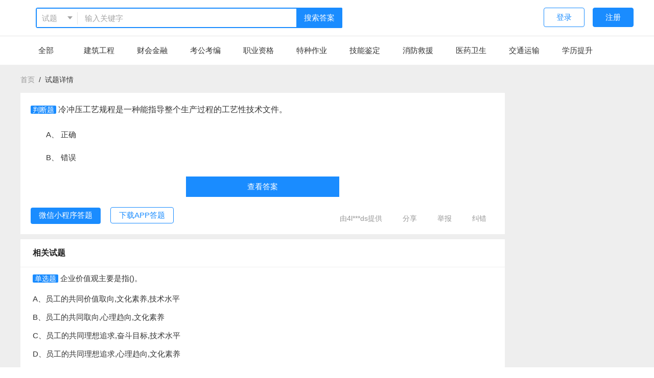

--- FILE ---
content_type: text/html;charset=utf-8
request_url: https://so.kaoshibao.com/detail/1994983400.html
body_size: 8803
content:
<!DOCTYPE html>
<html>
<head>
  <link rel="icon" href="https://resource.kaoshibao.com/pc/favicon.ico">
  <meta name="viewport" content="initial-scale=1, maximum-scale=1, user-scalable=no, viewport-fit:cover">
  <meta http-equiv="Content-Type" content="text/html; charset=UTF-8">
  <meta name="viewport" content="width=device-width, initial-scale=1.0">
  <meta http-equiv="X-UA-Compatible" content="IE=edge,chrome=1">
  <meta name="renderer" content="webkit|ie-comp|ie-stand">
  <meta name="force-rendering" content="webkit">
  <meta name="keywords" content="考试宝、执业考试、工作考试、公司测试、导入试卷、组卷、题库、刷题、职称考试、职称计算机、卫生职称、公务员、经济财会、建筑工程、执业医师、网络考试系统">
  <meta name="description" content="冷冲压工艺规程是一种能指导整个生产过程的工艺性技术文件。">
  <meta name="google" content="notranslate">
  <title>冷冲压工艺规程是一种能指导整个生产过程的工艺性技术文件。 | 模具工（高级）-通用题库 | 考试宝</title>
  <link rel="stylesheet" href="//resource-cdn.kaoshibao.com/pcso2/assets/css/main.bundle.css?202212051812" />
  <link rel="stylesheet" href="//at.alicdn.com/t/font_1544436_aam3e2rz6dm.css" />
    
    <script src="//resource-cdn.kaoshibao.com/pcso2/assets/js/jquery.bundle.js?202212051812"></script>
    <script src="//resource-cdn.kaoshibao.com/pcso2/assets/js/select2.bundle.js?202212051812"></script>
    <script src="//resource-cdn.kaoshibao.com/pcso2/assets/js/vender.bundle.js?202212051812"></script>

</head>

<body>
<!-- header -->
<header class="layout-header">
  <div class="hd-top">
      <div class="layout-container header-top">
          <a class="header-logo" href="/redirect?path=/" title="考试宝搜索">
              <img height="40px" src="https://resource.kaoshibao.com/so/logo@4x.png" alt="logo">
          </a>
          <div class="serch-form" style="width: 50%;">
              <div class="select2-overlay pull-left">
                  <select id="search_type" name="select0">
                      <option value="question">试题</option>
                      <option value="paper">题库</option>
                  </select>
              </div>
              <input id="keyword" maxlength="64" value="" placeholder="输入关键字" type="text" autocomplete="off" class="form-input" style="width: 80%">
              <a class="searach-btn">搜索答案</a>
          </div>

          <div class="pull-right">
                                <a class="btn opc-btn link-www" href="javascript:void(0)">登录</a>
                  <a class="btn link-register" href="javascript:void(0)">注册</a>
                        </div>
      </div>
      <div class="nav-top">
          <nav class="layout-container">
              <a class="nav-link" href="/" title="全部">全部</a>
                                <a  class="nav-link"  href="/category/jianzhugongcheng.html" title="建筑工程">建筑工程</a>
                                <a  class="nav-link"  href="/category/caihuijinrong.html" title="财会金融">财会金融</a>
                                <a  class="nav-link"  href="/category/kaogongkaobian.html" title="考公考编">考公考编</a>
                                <a  class="nav-link"  href="/category/zhiyezige.html" title="职业资格">职业资格</a>
                                <a  class="nav-link"  href="/category/tezhongzuoye.html" title="特种作业">特种作业</a>
                                <a  class="nav-link"  href="/category/jinengjianding.html" title="技能鉴定">技能鉴定</a>
                                <a  class="nav-link"  href="/category/xiaofangjiuyuan.html" title="消防救援">消防救援</a>
                                <a  class="nav-link"  href="/category/yiyaoweisheng.html" title="医药卫生">医药卫生</a>
                                <a  class="nav-link"  href="/category/jiaotongyunshu.html" title="交通运输">交通运输</a>
                                <a  class="nav-link"  href="/category/xuelitisheng.html" title="学历提升">学历提升</a>
                        </nav>
      </div>
  </div>
</header>
<style>
    .list-options-view{
        margin: 16px 0;
    }
    .list-options-view .o-row {
        margin-bottom: 12px;
    }
    .list-options-view .o-row p{
        display: inline-block;
        margin: 0;
    }

    /* 渲染公式样式 */
    .bj-eee .MathJax_Display {
        width: auto !important;
        display: inline-block !important;
        margin:0 !important;
    }

    .bj-eee .MathJax_Preview {
        display: none !important;
    }

    .bj-eee .MathJax_Processed {
        display: none !important;
    }
</style>
<div class="bj-eee">
    <div class="layout-container detail-page">
        <div class="breadcrumb">
            <span><a href="/">首页</a>&nbsp;&nbsp/&nbsp;&nbsp<span>试题详情</span>
        </div>
        <div class="layout-left">
            <div class="topic">
                <div class="clearfix top-hd">
                    <div class="topic-top">
                        <div class="topic-tit" style="padding-left: 0px;">
                            <div class="qusetion-box">
                                <p>
                                    <span
                                        class="theme-color">判断题</span> 冷冲压工艺规程是一种能指导整个生产过程的工艺性技术文件。                                </p>
                            </div>
                        </div>
                    </div>
                    <div class="select-left pull-left options-w ">
                                                    <div
                                class="option "><span>A、</span>
                                <span>正确</span></div>
                                                    <div
                                class="option "><span>B、</span>
                                <span>错误</span></div>
                                            </div>
                </div>
                <div class="answer">
                                            <a class="link-www"
                           style="color: #fff; line-height: 36px; width: 300px; text-align: center; background-color: #1a8cff; display: block; margin: 5px auto;padding: 2px;"
                           href="#">查看答案</a>
                                    </div>
                <p class="fontsize-14 gay margin-t-6"></p>
                <div class="btn-box">
                    <div id="mini-code" class="hide">
                        <div style="text-align: center; color: #666;">
                            <span>微信扫一扫</span>
                        </div>
                        <img width="160px"
                             data-src="https://resource.kaoshibao.com/pc/kaoshibao_mini.jpg"/>
                    </div>
                    <div id="app-code" class="hide">
                        <div style="text-align: center; color: #666;">
                            <span>扫一扫下载APP</span>
                        </div>
                        <img width="160px" src="https://resource.kaoshibao.com/pc/kaoshibao_app.png"/>
                    </div>
                    <a class="mini theme-btn" id="mini" href="javascript:;">微信小程序答题</a>
                    <a class="opc-btn" id="downApp" href="javascript:;">下载APP答题</a>

                    <div class="pull-right mt10">
                        <span class="apply-err"><svg aria-hidden="true" class="icon"><use xlink:href="#iconuser"></use></svg> 由4l***ds提供</span>
                        <span id="shareBtn" class="apply-err" data-clipboard-text="copy1sssssssssssss"><svg
                                aria-hidden="true" class="icon"><use xlink:href="#iconfenxiang"></use></svg> 分享</span>
                        <span id="feedbackBox" class="apply-err" href="/"><svg aria-hidden="true" class="icon"><use
                                    xlink:href="#iconjubao1"></use></svg> 举报</span>
                        <span id="applyErr" class="apply-err" href="/"><svg aria-hidden="true" class="icon"><use
                                    xlink:href="#iconjiucuo"></use></svg> 纠错</span>
                    </div>
                </div>
            </div>
            <div id="apply-box" style="display: none">
                <div class="layui-form-item">
                    <div class="layui-form-label require">
                        <label>错误类型</label>
                    </div>
                    <div class="layui-form-cont" id="errType">
                        <label class="ui-check" for="daan">
                            <input type="checkbox" id="daan" value="答案有误">
                            答案有误
                        </label>
                        <label class="ui-check" for="wenti">
                            <input type="checkbox" id="wenti" value="问题有误">
                            问题有误
                        </label>
                        <label class="ui-check" for="xuanxiang">
                            <input type="checkbox" id="xuanxiang" value="选项有误">
                            选项有误
                        </label>
                        <label class="ui-check" for="jiexi">
                            <input type="checkbox" id="jiexi" value="解析有误">
                            解析有误
                        </label>
                        <label class="ui-check" for="qita">
                            <input type="checkbox" id="qita" value="其他">
                            其他
                        </label>
                    </div>
                </div>
                <div class="layui-form-item">
                    <div class="layui-form-label require">
                        <label>具体描述</label>
                    </div>
                    <div class="layui-form-cont">
                        <textarea id="errDesc" cols="30" rows="2"
                                  placeholder="欢迎您具体指出错误所在，并提供对应的正确描述。您的耐心指点，是我们前进的动力。 "></textarea>
                    </div>
                </div>

                <div>
                    <a id="submitErr" class="theme-btn" href="javascript:;">提交</a>
                </div>

            </div>
            <div id="feedback-box" style="display: none;">
                <div class="layui-form-item">
                    <div class="layui-form-label require">
                        <label>举报违规内容</label>
                    </div>
                    <form class="layui-form-cont" id="jubaoType">
                        <label class="ui-check" for="jubao">
                            <input type="radio" name="jubao" checked value="违法违规信息">
                            违法违规信息
                        </label>
                        <label class="ui-check" for="jubao">
                            <input type="radio" name="jubao" value="机密信息">
                            机密信息
                        </label>
                        <label class="ui-check" for="jubao">
                            <input type="radio" name="jubao" value="涉及政治敏感信息">
                            涉及政治敏感信息
                        </label>
                        <label class="ui-check" for="jubao">
                            <input type="radio" name="jubao" value="有害信息">
                            有害信息
                        </label>
                        <label class="ui-check" for="jubao">
                            <input type="radio" name="jubao" value="其他">
                            其他
                        </label>
                    </form>
                </div>
                <div class="layui-form-item">
                    <div class="layui-form-label require">
                        <label>具体描述</label>
                    </div>
                    <div class="layui-form-cont">
                        <textarea id="errDesc" cols="30" rows="2" placeholder="请输入具体描述"></textarea>
                    </div>
                </div>
                <div>
                    <a id="submitJubao" class="theme-btn" href="javascript:;">提交</a>
                </div>
            </div>

            <div id="google_ad" style="display: none">
            </div>
            <!--<div class="_14tbi2yt9oy"></div>-->
                        <div class="left-detail-bottom">
                <p class="bottom-tit">相关试题</p>
                <div>
                                            <div class="question">
                            <p class="ques-tit">
                                <span
                                    class="theme-color">单选题</span>
                                企业价值观主要是指()。                            </p>
                            <div class="list-options-view">
                                                                    <div class="o-row">A、员工的共同价值取向,文化素养,技术水平</div>
                                                                        <div class="o-row">B、员工的共同取向,心理趋向,文化素养</div>
                                                                        <div class="o-row">C、员工的共同理想追求,奋斗目标,技术水平</div>
                                                                        <div class="o-row">D、员工的共同理想追求,心理趋向,文化素养</div>
                                                                </div>
                            <div>
                                <a class="theme-btn"
                                   href="/detail/1994982962.html?from=relate_14190350">查看答案</a>
                            </div>
                        </div>
                                            <div class="question">
                            <p class="ques-tit">
                                <span
                                    class="theme-color">单选题</span>
                                企业形象是企业文化的综合表现,其本质是()。                            </p>
                            <div class="list-options-view">
                                                                    <div class="o-row">A、企业建筑和员工服饰风格</div>
                                                                        <div class="o-row">B、员工文化程度</div>
                                                                        <div class="o-row">C、企业的信誉</div>
                                                                        <div class="o-row">D、完善的规章制度</div>
                                                                </div>
                            <div>
                                <a class="theme-btn"
                                   href="/detail/1994982965.html?from=relate_14190350">查看答案</a>
                            </div>
                        </div>
                                            <div class="question">
                            <p class="ques-tit">
                                <span
                                    class="theme-color">单选题</span>
                                企业的竞争力与职业道德建设的关系是()。                            </p>
                            <div class="list-options-view">
                                                                    <div class="o-row">A、互不相关</div>
                                                                        <div class="o-row">B、相辅相承关系</div>
                                                                        <div class="o-row">C、源泉与动力关系</div>
                                                                        <div class="o-row">D、局部与全局关系</div>
                                                                </div>
                            <div>
                                <a class="theme-btn"
                                   href="/detail/1994982959.html?from=relate_14190350">查看答案</a>
                            </div>
                        </div>
                                            <div class="question">
                            <p class="ques-tit">
                                <span
                                    class="theme-color">单选题</span>
                                企业文化的主要功能是()。                            </p>
                            <div class="list-options-view">
                                                                    <div class="o-row">A、导向功能、激励功能、培育功能、推进功能</div>
                                                                        <div class="o-row">B、自律功能、导向功能、整合功能、激励功能</div>
                                                                        <div class="o-row">C、自律功能、整合功能、激励功能、培育功能</div>
                                                                        <div class="o-row">D、自律功能、导向功能、整合功能、推进功能</div>
                                                                </div>
                            <div>
                                <a class="theme-btn"
                                   href="/detail/1994982966.html?from=relate_14190350">查看答案</a>
                            </div>
                        </div>
                                            <div class="question">
                            <p class="ques-tit">
                                <span
                                    class="theme-color">单选题</span>
                                邓小平同志提出要努力建设“四有”职工队伍,“四有”是指()。                            </p>
                            <div class="list-options-view">
                                                                    <div class="o-row">A、有理想、有道德、有文化、有纪律</div>
                                                                        <div class="o-row">B、有理想、有道德、有技术、有纪律</div>
                                                                        <div class="o-row">C、有理想、有信念、有文化、有纪律</div>
                                                                        <div class="o-row">D、有理想、有道德、有文化、有技术</div>
                                                                </div>
                            <div>
                                <a class="theme-btn"
                                   href="/detail/1994982960.html?from=relate_14190350">查看答案</a>
                            </div>
                        </div>
                                            <div class="question">
                            <p class="ques-tit">
                                <span
                                    class="theme-color">单选题</span>
                                下面关于以德治国与依法治国的关系中正确的是()。                            </p>
                            <div class="list-options-view">
                                                                    <div class="o-row">A、依法治国比以德治国更为重要</div>
                                                                        <div class="o-row">B、以德治国比依法治国更为重要</div>
                                                                        <div class="o-row">C、德治是目的,法治是手段</div>
                                                                        <div class="o-row">D、以德治国与依法治国是相辅相成,相互促进。</div>
                                                                </div>
                            <div>
                                <a class="theme-btn"
                                   href="/detail/1994982963.html?from=relate_14190350">查看答案</a>
                            </div>
                        </div>
                                            <div class="question">
                            <p class="ques-tit">
                                <span
                                    class="theme-color">单选题</span>
                                下列说法中,符合语言规范具体要求的是()。                            </p>
                            <div class="list-options-view">
                                                                    <div class="o-row">A、多说俏皮话</div>
                                                                        <div class="o-row">B、用尊称</div>
                                                                        <div class="o-row">C、可用忌语</div>
                                                                        <div class="o-row">D、语速要快</div>
                                                                </div>
                            <div>
                                <a class="theme-btn"
                                   href="/detail/1994982958.html?from=relate_14190350">查看答案</a>
                            </div>
                        </div>
                                            <div class="question">
                            <p class="ques-tit">
                                <span
                                    class="theme-color">单选题</span>
                                关于办事公道的说法,你认为正确的是()。                            </p>
                            <div class="list-options-view">
                                                                    <div class="o-row">A、办事公道就是要按照一个标准办事,各打五十大板</div>
                                                                        <div class="o-row">B、办事公道不可能有明确的标准,只能因人而异</div>
                                                                        <div class="o-row">C、一般工作人员接待顾客时不以貌取人,也属办事公道</div>
                                                                        <div class="o-row">D、任何在处理涉及他朋友的问题时,都不可真正做到办事公道。</div>
                                                                </div>
                            <div>
                                <a class="theme-btn"
                                   href="/detail/1994982964.html?from=relate_14190350">查看答案</a>
                            </div>
                        </div>
                                    </div>
            </div>
        </div>
        <div class="layout-right">
            <a href="https://kaoshibao.com/app/" target="_blank">
                <img class="search-logo" src="https://resource.kaoshibao.com/so/r-banner.png" alt="">
            </a>
            <!--<div class="_tc5x1c3n2h"></div>-->
            <!-- 搜索右侧广告 -->
            <!--<ins class="adsbygoogle"
                 style="display:block"
                 data-ad-client="ca-pub-3859964528859854"
                 data-ad-slot="3034189739"
                 data-ad-format="auto"
                 data-full-width-responsive="true"></ins>-->
        </div>
    </div>
</div>

<script src="https://resource.kaoshibao.com/pc/myfont/iconfont.js"></script>
<script src="https://resource.kaoshibao.com/pc/js/clipboard.min.js"></script>
<script src="https://resource.kaoshibao.com/multiavatar.min.js"></script>
<script src="https://resource-cdn.kaoshibao.com/MathJax-2.7.0/MathJax.js?config=TeX-AMS-MML_HTMLorMML"></script>
<script type="text/x-mathjax-config">
  // 渲染公式配置
  window.MathJax.Hub.Config({
    showProcessingMessages: false, //关闭js加载过程信息
    messageStyle: "none", //不显示信息
    jax: ["input/TeX", "output/HTML-CSS"],
    tex2jax: {
        inlineMath: [["$", "$"], ["\\(", "\\)"]], //行内公式选择符
        displayMath: [["$$", "$$"], ["\\[", "\\]"]], //段内公式选择符
        skipTags: ["script", "noscript", "style", "textarea", "pre", "code"] //避开某些标签
    },
    styles: { ".MathJax_Display": { "background": "inherit", "display": "inline-block" } },

    "HTML-CSS": {
        availableFonts: ["STIX", "TeX"], //可选字体
        showMathMenu: false //关闭右击菜单显示
    }
  });
</script>
<script>
        $("#head-img").html(multiavatar('14190350'));
        $("#applyErr").click(function () {
        layer.open({
            type: '1',
            title: '试题报错',
            skin: 'apply-err-modal',
            area: ['600px', '320px'],
            content: $('#apply-box') //这里content是一个DOM，注意：最好该元素要存放在body最外层，否则可能被其它的相对元素所影响
        });
    })
    $("#submitErr").click(function () {
        var typeArr = [];
        var typeEle = $('#errType input');
        var desc = $('#errDesc').val();
        typeEle.each(function (i, j) {
            if ($(j).is(':checked')) {
                typeArr.push($(j).val())
            }
        });
        if (typeArr.length == 0) {
            alert(`请选择错误类型`);
            return
        }

        if (typeArr.length == 0) {
            alert(`请选择错误类型`);
            return
        }

        if (desc == '') {
            alert(`请输入具体错误描述`);
            return
        }

        $.post(`/detail/reportError`, {
            category: JSON.stringify(typeArr),
            desc: desc,
            images: '',
            contact: '',
            id: 1994983400        }, function (res) {
            alert('提交成功，谢谢您的反馈！');
            layer.closeAll()
        })
    });


    $("#feedbackBox").click(function () {
        layer.open({
            type: '1',
            title: '举报',
            skin: 'apply-err-modal',
            area: ['600px', '320px'],
            content: $('#feedback-box') //这里content是一个DOM，注意：最好该元素要存放在body最外层，否则可能被其它的相对元素所影响
        });
    });

    $("#feedback-box #submitJubao").click(function () {
        alert('提交成功，谢谢您的反馈！');
        layer.closeAll()
    });

    var clipboard2 = new ClipboardJS('.copy-t', {});
    /*复制成功*/
    clipboard2.on('success', function (e) {
        alert(`答案已复制`);
    });

    $('#shareBtn').attr('data-clipboard-text', location.origin + location.pathname + '?from=share')
    var clipboard = new ClipboardJS('#shareBtn', {});
    /*复制成功*/
    clipboard.on('success', function (e) {
        console.log(e);
        alert(`链接已复制`);
    });

    <!-- 详情页中间 -->
        /*$('#google_ad').show();
    $('#google_ad').html('<ins class="adsbygoogle"\
         style="display:block;height:150px;"\
         data-ad-client="ca-pub-3859964528859854"\
         data-ad-slot="6485778761"\
         data-ad-format="rectangle,horizonta"\
         data-full-width-responsive="true"></ins>'
    );

    (adsbygoogle = window.adsbygoogle || []).push({});*/
    // 腾讯广告全局申明只需运行一次
    window.TencentGDT = window.TencentGDT || [];

    // 广告示例声明
    TencentGDT.push({
        app_id: '1201897139',
        placement_id: '5095119332174190', // 广告位id，请从联盟平台广告位获取
        type: 'native', // 广告类型
        display_type: 'banner', // 广告播放类型: banner广告
        carousel: 3000, // 轮播时间，> 3000数字类型，否则轮播会被取消
        containerid: 'banner_2_0', // 广告容器
        onComplete: function (res) {
            console.log(res);
        }
    });

    // H5 SDK接入全局只需运行一次
    (function () {
        var doc = document,
            h = doc.getElementsByTagName('head')[0],
            s = doc.createElement('script');
        s.async = true;
        s.src = '//qzs.qq.com/qzone/biz/res/i.js';
        h && h.insertBefore(s, h.firstChild);
    })();

    // 公式渲染
    (function () {
        window.MathJax.Hub.Queue(["Typeset", window.MathJax.Hub, document.body])
    })();


    //(window.slotbydup = window.slotbydup || []).push({
    //    id: "u6905877",
    //    container: "_14tbi2yt9oy",
    //    async: true
    // });
    //(window.slotbydup = window.slotbydup || []).push({
    //    id: "u6905879",
    //    container: "_tc5x1c3n2h",
    //    async: true
    //});
    </script>
<!--<script type="text/javascript" src="//cpro.baidustatic.com/cpro/ui/cm.js" async="async" defer="defer">
</script>-->
<!-- footer -->
<footer class="footer">
    <div class="layout-container" style="width: 1000px;">
        <div class="clearfix footer-top">
            <div class="pull-left footer-left mt10" style="width: 600px;">
                <p style="font-size:16px;" class="mb10">友情链接</p>
                <p class="f-14" style="margin-bottom: 6px;">
                    <a href="//www.kaoshibao.com" title="考试宝" target="_blank">考试宝</a>&nbsp;&nbsp;|&nbsp;&nbsp;
                    <a href="//kaoshibao.com/online/search/?keyword=%E5%AE%89%E8%A7%84%E8%80%83%E8%AF%95&type=2" title="安规题库"  target="_blank">安规题库</a>&nbsp;&nbsp;|&nbsp;&nbsp;
                    <a href="//enterprise.kaoshibao.com" title="考试宝企业版"  target="_blank">考试宝企业版</a>&nbsp;&nbsp;|&nbsp;&nbsp;
                    <a href="//www.kaoshibao.com/jishi/" title="题库集市" target="_blank">题库集市</a>&nbsp;&nbsp;|&nbsp;&nbsp;
                    <a href="//www.kaoshibao.com/jishi/" title="题库大全" target="_blank">题库大全</a>&nbsp;&nbsp;|&nbsp;&nbsp;
                    <a href="//so.kaoshibao.com" title="题库搜索" target="_blank">题库搜索</a>&nbsp;&nbsp;
                </p>
            </div>
            <div class="pull-right">
                <p class="mb10">联系我们：周一至周六 10:00-19:00</p>
                <p class="clearfix conct">
                    <a target="_blank" href="http://wpa.qq.com/msgrd?v=3&uin=36935977&site=qq&menu=yes" class="conct-item">
                        <i class="iconfont iconqq"></i>QQ咨询
                    </a>
                    <a title="点击加入群聊" target="_blank" href="//shang.qq.com/wpa/qunwpa?idkey=4a78a0e8620146e175a345eb2b6df403935422c15987fed09b44a1432f65b644" class="conct-item">
                        <i class="iconfont iconqqqun"></i>QQ群
                    </a>
                    <a href="javascript:;" id="wexin"class="conct-item el-popover__reference" aria-describedby="el-popover-9287" tabindex="0">
                        <i class="iconfont iconweixin"></i>微信咨询
                    </a>
                </p>
                <div id="weixin-code" class="hide">
                    <img src="https://resource.kaoshibao.com/pc/wxkf_img.png">
                </div>
            </div>
        </div>
        <div class="footer-bottom">
            <p style="line-height: 24px;">Copyright © 2023 <a href="https://www.kaoshibao.com/" target="_blank">kaoshibao.com</a> All Rights Reserved
                上海巨闲网络科技有限公司 <a href="https://beian.miit.gov.cn/">沪ICP备19045477号-3</a></p>
        </div>
    </div>
</footer>

<script src="https://resource.kaoshibao.com/pc/myfont/iconfont.js"></script>
<script src="https://resource.kaoshibao.com/pc/js/clipboard.min.js"></script>
<script src="//resource.kaoshibao.com/pc/so/jquery.cookie.min.js"></script>
<script src="//resource-cdn.kaoshibao.com/pcso2/assets/js/main.bundle.js?202212051812"></script>
<!--<script data-ad-client="ca-pub-6738067476541216" async src="https://pagead2.googlesyndication.com/pagead/js/adsbygoogle.js"></script>-->
<script>

    function getQueryString(name) {
        var reg = new RegExp("(^|&)" + name + "=([^&]*)(&|$)");
        var r = window.location.search.substr(1).match(reg);
        if(r != null) {
            return decodeURIComponent(r[2]);
        }
        return '';
    }
    
    var channel      = getQueryString('channel');
    var utm_source   = getQueryString('utm_source');
    var utm_medium   = getQueryString('utm_medium');
    var utm_term     = getQueryString('utm_term');
    var utm_content  = getQueryString('utm_content');
    var utm_campaign = getQueryString('utm_campaign');
    var utm_params   = 'channel='+channel+'&utm_source='+utm_source+'so&'+'utm_medium='+utm_medium+'&'+'utm_term='+utm_term+'&'+'utm_content='+utm_content+'&'+'utm_campaign='+utm_campaign;

        $(".searach-btn").on('click',function(){
        var base = '.kaoshibao.com';
        if(location.host.indexOf('zaixiankaoshi')>-1) {
            base = '.zaixiankaoshi.com';
        }
        location.href = 'https://www'+base + '/login/?source=https://so'+base+location.pathname+'&'+utm_params;
    })
      $(document).keydown(function(event) {
      if (event.keyCode == 13) {
          $('.searach-btn').click();
      }
  });

  
  $('#search_type').val(sessionStorage.getItem('type')|| 'question').trigger('change');
  $('#keyword').val(sessionStorage.getItem('search_keyword') || '');

  if (utm_source) {
      $.cookie("utm_params", utm_params);
  }
  utm_params = $.cookie('utm_params');
  
  $(".link-www").on('click',function(){
      var base = '.kaoshibao.com';
      if(location.host.indexOf('zaixiankaoshi')>-1) {
          base = '.zaixiankaoshi.com';
      }
      location.href = 'https://www'+base + '/login/?source=https://so'+base+location.pathname+'&'+utm_params;
  })

  $(".link-register").on('click',function(){
      var base = '.kaoshibao.com';
      if(location.host.indexOf('zaixiankaoshi')>-1) {
          base = '.zaixiankaoshi.com';
      }
      location.href = 'https://www'+base + '/register/?source=https://so'+base+location.pathname+'&'+utm_params;
  })

  $('.logo-out').click(function(){
      $.removeCookie('SOTOKEN', {domain:'kaoshibao.com',path:'/'});
      $.removeCookie('SOTOKEN', {domain:'so.kaoshibao.com',path:'/'});
      $.removeCookie('SOTOKEN', {domain:'zaixiankaoshi.com',path:'/'});
      $.removeCookie('SOTOKEN', {domain:'so.zaixiankaoshi.com',path:'/'});
      window.location.reload();
  });
</script>
<script>
    var _hmt = _hmt || [];
    (function() {
        var hm = document.createElement("script");
        hm.src = "https://hm.baidu.com/hm.js?0189a3110f93544edef59e9e93c2951d";
        var s = document.getElementsByTagName("script")[0];
        s.parentNode.insertBefore(hm, s);
    })();
    (function(){
        var src = "https://jspassport.ssl.qhimg.com/11.0.1.js?d182b3f28525f2db83acfaaf6e696dba";
        document.write('<script src="' + src + '" id="sozz"><\/script>');
    })();
</script>
<style>
    [title=站长统计] {
        display: none;
    }
</style>
<script  type="text/javascript"  src="https://s4.cnzz.com/z_stat.php?id=1278923901&web_id=1278923901"></script>
</body>
</html>


--- FILE ---
content_type: application/javascript
request_url: https://resource-cdn.kaoshibao.com/pcso2/assets/js/main.bundle.js?202212051812
body_size: 7370
content:
;/*!src/static/js/main.js*/


(function (window, $, document, undefined) {
  // 静态方法工具方法
  $.extend({
    beforeZero: function (obj) {
      return obj < 10 ? ('0' + obj) : obj;
    },

    dashJoin: function () {
      var args = [].slice.apply(arguments);
      return args.join(args[3]);
    },

    dateDashJoin: function (year, month, day, join) {
      join = join || '';
      var m = $.beforeZero(month);
      var d = $.beforeZero(day);
      return $.dashJoin(year, m, d, join);
    },
    dateFormat: function (date, fmt) {
      if (/(y+)/.test(fmt)) {
          fmt = fmt.replace(RegExp.$1, (date.getFullYear() + '').substr(4 - RegExp.$1.length))
      }
      let o = {
          'M+': date.getMonth() + 1,
          'd+': date.getDate(),
          'h+': date.getHours(),
          'm+': date.getMinutes(),
          's+': date.getSeconds()
      }
      for (let k in o) {
          if (new RegExp('('+k+')').test(fmt)) {
              let str = o[k] + ''
              fmt = fmt.replace(RegExp.$1, RegExp.$1.length === 1 ? str : ('00' + str).substr(str.length))
          }
      }
      return fmt
  },

    isInIframe: function () {
      return window.frames.length !== parent.frames.length;
    },

    tryJSON: function (str) {
      try {
        var obj = JSON.parse(str);
        return (typeof obj === 'object' && obj) ? obj : str;

      } catch (e) {
        return str;
      }
    },

    getRange: function (input) {
      if (typeof input.selectionStart === 'number' && typeof input.selectionEnd === 'number') {
        return {
          start: input.selectionStart,
          end: input.selectionEnd
        };
      }

      var range = document.selection.createRange();
      var start = 0;
      var end = 0;

      if (range && range.parentElement() === input) {
        var len = input.value.length;
        var normalizeValue = input.value.replace(/\r\n/g, '\n');

        var textInputRange = input.createTextRange();
        textInputRange.moveToBookmark(range.getBookmark());

        var endRange = input.createTextRange();
        endRange.collapse(false);

        if (textInputRange.compareEndPoints('StartToEnd', endRange) > -1) {
          start = end = len;
        } else {
          start = -textInputRange.moveStart('character', -len);
          start += normalizeValue.slice(0, start).split('\n').length - 1;

          if (textInputRange.compareEndPoints('EndToEnd', endRange) > -1) {
            end = len;
          } else {
            end = -textInputRange.moveEnd('character', -len);
            end += normalizeValue.slice(0, end).split('\n').length - 1;
          }
        }
      }

      return {
        start: start,
        end: end
      };
    },

    setRange: function (input, start, end) {
      end = end || start;

      if (input.setSelectionRange) {
        input.setSelectionRange(start, end);
        input.focus();

      } else if (input.createTextRange) {
        var range = input.createTextRange();
        range.collapse();
        range.moveStart('character', start);
        range.moveEnd('character', end - start);
        range.select();
      }
    },

    /**
     * IE9, 需要保存 range
     */
    updateRange: function (input, attr) {
      attr = attr || 'data-range';
      var range = $.getRange(input);
      input.setAttribute(attr, range.start);
      return range;
    },
    layerInterface: function (conf) {
      var params = {
        anim: 0, // 动画
        move: false, // 禁止移动
        shade: 0.15, // 遮罩层透明掉
        shadeClose: true, // 点击遮罩层关闭弹框
      };
  
      return layer.open( $.extend(params, conf || {}) );
    },
     //显示原始图片弹框
  showOriginalImg: function(width,height,src,endCallback) {
    return $.layerInterface({
      title: false,
      type: 1,
      skin: 'original-image',
      area: [width+'px',height+'px'],
      shade: 0.3,
      end: endCallback,
      content: '<div class="image-container">\
        <img src="'+src+'">\
      </div>'
    });
  },

  //点击显示原图
  showOriginalImage: function(parent,child) {
    var flag = true;
    if(flag) {
      $(parent).on('click', child, function(){
        flag = false;
        var image = new Image();
        var path = $(this).css("backgroundImage");
        var src = $(this).data('photo') ? $(this).data('photo') :
          $(this).attr('src') ? $(this).attr('src') : 
            $(this).css("backgroundImage").match(/(http).*?(?=(\?x-oss))/)[0];
        // var src = path.indexOf('?x-oss') > -1 ?
        //           path.match(/(http).*?(?=(\?x-oss))/)[0] :
        //           path.match(/(http).*?(?=")/)[0];
        var index = /\?type=mjsuo/g.test(src) ? src.indexOf('?type=mjsuo') : src.indexOf('?x-oss');
        var _index = /^http/.test(src) ? layer.load() : null;
        $('.layui-layer-shade').on('click',function(){
          _index && layer.close(_index);
        })
        var originalSrc = index > -1 ? src.substring(0,index) : src;
        image.src = originalSrc;
        image.onload=function() {
          var screenH = $(window).height();
          var w = image.width > 1096 ? 1096 : image.width;
          var h = image.width > 1096 ? 'auto' : image.height;
          if((image.width >= 1096 && 1096/image.width >= screenH/image.height) 
              || (image.width<1096 && image.height>screenH)) {
            h = 0.9*screenH;
            w = 0.9*image.width/image.height*screenH;
          }
          _index && layer.close(_index); 
          $.showOriginalImg(w,h,originalSrc,function(){
            flag = true;
          });
        } 
      })
    }
  }
});

  // 原型方法
  jQuery.fn.extend({
    /**
     * @desc 代替锚点，如果不支持就使用锚点
     */
    scrollIntoView: function (view) {
      var view = (view === undefined) ? true : view;
      var elem = this[0];
      'scrollIntoView' in elem ? elem.scrollIntoView(view) : window.location.hash = this.attr('id');
      return this;
    },

    /**
     * @desc 多行文本省略号
     */
    multiTextEllipsis: function (config) {
      function __ellipsis($elem, options) {
        $elem.next('a').hide();

        if ($elem.data('drop')) {
          var $text = $elem.text();

          $elem.next('a').on('click', function () {
            $elem.text($text);
            var _this = $(this);
            var target = _this.data('target') ? $(_this.data('target')) : $elem.parent();
            target.css({
              'height': 'auto'
            });
            _this.hide();
            return false;
          });
        }

        var max = options.maxWidth || $elem.data('zip-width') || $elem.width(),
          ellipsis_char = options.ellipsisChar || $elem.data('zip-char') || '......',
          maxLine = options.maxLine || $elem.data('zip-row') || 2;

        max = max * (+maxLine);

        var text = $elem.text().trim().replace(' ', '　'); //for fix white-space bug

        var $char = $('<span>' + ellipsis_char + '</span>').appendTo(document.body);
        var $temp_elem = $elem.clone(false)
          .css({
            "position": "absolute",
            "visibility": "hidden",
            "whiteSpace": "nowrap",
            "width": "auto",
            "display": "inline",
            "opacity": 0

          }).appendTo(document.body);

        var char_width = $char.width() / 2;
        var width = $temp_elem.width();

        if (width > max) {
          var stop = Math.floor(text.length * max / width); // 极限停止
          var temp_str = text.substring(0, stop) + ellipsis_char;
          width = $temp_elem.text(temp_str).width();

          if (width > max) {
            while (width > max && stop > 1) {
              stop--;
              temp_str = text.substring(0, stop) + ellipsis_char;
              width = $temp_elem.text(temp_str).width();
            }

          } else if (width < max) {
            while (width < max && stop < text.length) {
              stop++;
              temp_str = text.substring(0, stop) + ellipsis_char;
              width = $temp_elem.text(temp_str).width();
            }

            if (width > max) {
              temp_str = text.substring(0, stop - 1) + ellipsis_char;
            }
          }

          $elem.text(temp_str.replace('　', ' '));
          $elem.next('a').show();
        } else {
          $elem.next('a').hide();
        }

        $char.remove();
        $temp_elem.remove();
      }

      return this.each(function () {
        var $this = $(this);
        __ellipsis($this, config || {});
      });
    },

    //代替title属性
    myTitle:function(){
      var currentIndex=0;
      $(this).on('mouseenter',function () {
    var width = $(this).outerWidth(),
        fixedWidth=parseInt( $(this).css('width') );
    var maxWidth = parseInt( $(this).css('max-width') )||fixedWidth;
    
    if (width >= maxWidth) {
      layer.tips($(this).text(), this, {
          tips: [3,'#fff'],
          skin:'tips-menu',
          area: [maxWidth+'px','auto'],
          time: 0,
          success:function(layero,index){
            currentIndex=index;
          }
        })
    }
  }).on('mouseleave', function(event) {
    layer.close(currentIndex);
  });
    },

    /**
     *
     * @desc 监控输入框字段长度变化
     * @param {jQuery DOM} totalViewDom
     * @param {jQuery DOM} selfFieldChangeDom
     * @param {Number || maxlength} total
     */
    // monitFieldChange: function (totalViewDom, selfFieldChangeDom, total) {
    //   var obj = {};

    //   Object.defineProperty(obj, 'field', {
    //     set: function (v) {
    //       totalViewDom.text(v);
    //     }
    //   });

    //   obj.field = this[0].value.length;

    //   if (!this.attr('maxlength') && !total) {
    //     throw new Error(this.selector + ' 没有maxlength特性 或 没有第三个参数total（Number）');
    //   }

    //   this.on('focus input propertyChange', function (ev) {
    //     var number = Number($(this).attr('maxlength')) || total,
    //       len = ev.target.value.length;

    //     if (number - len >= 0) {
    //       obj.field = len;
    //       selfFieldChangeDom && selfFieldChangeDom.text(len);
    //     }
    //   });
    // },
    monitFieldChange: function (totalViewDom, selfFieldChangeDom, total) {
      var obj = {},self = this;
      Object.defineProperty(obj, 'field', {
        set: function (v) {
          // v = v > self.attr('maxlength') ? self.attr('maxlength') : v;
          totalViewDom.text(v);
        }
      });
      
      obj.field = this[0].value.length;
  
      if (!this.attr('maxlength') && !total) {
        throw new Error(this.selector + ' 没有maxlength特性 或 没有第三个参数total（Number）');
      }
      
      this.on('focus input propertyChange', function (ev) {
        var number = Number( $(this).attr('maxlength') ) || total,
            len = ev.target.value.length;
  
        if (number - len >= 0) {
          obj.field = len;
          selfFieldChangeDom && selfFieldChangeDom.text(len);
        }
        if(this.scrollHeight>this.clientHeight) {
          this.scrollTop = this.scrollHeight
        }
      });
    },

    setPlaceholder: function () {
      var isInputSupported = 'placeholder' in document.createElement('input');
      var textareaSupported = 'placeholder' in document.createElement('textarea');

      if (!isInputSupported) {
        this.filter('input').each(_each);
      }

      if (!textareaSupported) {
        this.filter('textarea').each(_each);
      }

      function _each(index) {
        var $this = $(this);
        var placeholder = $this.attr('placeholder');

        if (placeholder) {
          var isInput = $this.is('input');
          var position = $this.position();
          var borderLeftWidth = parseInt($this.css('border-left-width'));
          var paddingLeft = parseInt($this.css('padding-left'));
          var height = isInput ? ($this.outerHeight() + 'px') : 'auto';
          var $label = $('<label class="label__placeholder--text">' + placeholder + '</label>');

          $label.css({
            left: position.left + borderLeftWidth + paddingLeft,
            top: position.top,
            lineHeight: height,
            height: height
          });

          $this.parent().append($label);

          setTimeout(function () {
            // 防止有动态添加ID操作，需要异步
            var id = $this.attr('id');
            if (!id) {
              id = (isInput ? 'input' : 'textarea') + '__index--' + index;
              $this.attr('id', id);
            }
            $label.attr('for', id);
          }, 100);

          $this.on('blur', function () {
            this.value.length ? $label.css('display', 'none') : $label.css('display', '');
          });
        }
      }
    },

    hoverDir: function (mask, options) {
      var timer = null;
      var options = $.extend({
        speed: 300,
        easing: 'ease',
        hoverDelay: 0,
        inverse: false

      }, options);

      function _getStyle(dir) {
        var fromStyle, toStyle,
          slideFromTop = {
            left: '0px',
            top: '-100%',
            opacity: 0
          },
          slideFromBottom = {
            left: '0px',
            top: '100%',
            opacity: 0
          },
          slideFromLeft = {
            left: '-100%',
            top: '0px',
            opacity: 0
          },
          slideFromRight = {
            left: '100%',
            top: '0px',
            opacity: 0
          },
          slideTop = {
            top: '0px',
            opacity: 1
          },
          slideLeft = {
            left: '0px',
            opacity: 1
          };

        switch (dir) {
          case 0:
            // from top
            fromStyle = !options.inverse ? slideFromTop : slideFromBottom;
            toStyle = slideTop;
            break;
          case 1:
            // from right
            fromStyle = !options.inverse ? slideFromRight : slideFromLeft;
            toStyle = slideLeft;
            break;
          case 2:
            // from bottom
            fromStyle = !options.inverse ? slideFromBottom : slideFromTop;
            toStyle = slideTop;
            break;
          case 3:
            // from left
            fromStyle = !options.inverse ? slideFromLeft : slideFromRight;
            toStyle = slideLeft;
            break;
        };

        return {
          from: fromStyle,
          to: toStyle
        };
      }

      return this.on('mouseenter.hoverDir mouseleave.hoverDir', function (event) {
        var _this = $(this),
          $mask = _this.find(mask),
          dir = _this.mouseDirection(event),
          styles = _getStyle(dir);

        if (event.type === 'mouseenter') {
          $mask.hide().css(styles.from);

          clearTimeout(timer);
          _this.timer = setTimeout(function () {
            $mask.show(0, function () {
              $(this).stop().animate(styles.to, options.speed);
            });

          }, options.hoverDelay);

        } else {
          clearTimeout(timer);
          $mask.stop().animate(styles.from, options.speed);
        }
      });
    },

    hoverShow: function () {
      function _transOpacity(opacity) {
        return $(this).find('.mask-text').stop().animate({
          "opacity": opacity
        })
      }
      return this.hover(function (event) {
        _transOpacity.call(this, 1)
      }, function () {
        _transOpacity.call(this, 0)
      });
    },

    /**
     * 判断鼠标从哪个方向进入和离开容器
     * @param {Event Object} ev
     * @return {Number} 0, 1, 2, 3 分别对应着上，右，下，左
     */
    mouseDirection: function (ev) {
      var w = this.outerWidth(),
        h = this.outerHeight(),
        offset = this.offset(),
        x = (ev.pageX - offset.left - (w / 2)) * (w > h ? (h / w) : 1),
        y = (ev.pageY - offset.top - (h / 2)) * (h > w ? (w / h) : 1);

      return Math.round((((Math.atan2(y, x) * (180 / Math.PI)) + 180) / 90) + 3) % 4;
    },

    /**
     * @desc 倒计时
     * @param {Number} second 默认60
     */
    countDownTimer: (function () {
      var cDTimer = null;
      var html = undefined;

      return function __CDT(second) {
        cDTimer && clearTimeout(cDTimer);

        var self = this;
        var s = (second === undefined) ? 60 : second;

        if (html === undefined) {
          html = self.html();
        }

        if (s === 0) {
          return self.prop('disabled', false).html(html);

        } else {
          self.prop('disabled', true).html(s + '秒后重试');
          s--;
        }

        cDTimer = setTimeout(function () {
          __CDT.call(self, s);
        }, 1000);
      };
    }()),

    // 分页
    pageNav: function (pageInfo) {
      if (pageInfo != null && pageInfo.total > 0) {
        var html = '';
        //当前页
        var current = pageInfo.current;
        // 总页数
        var pages = pageInfo.pages;

        var orderBy = pageInfo.orderBy;
        // 如果不只有一页
        if (pages > 1) {
          if (current > 1) {
            var before = current - 1;
            //首页
            html += '<a class="item first" href="javascript:;" onclick="page.loadData(1, ' + orderBy + ')" title="首页"> << </a>';
            //上一页
            html += '<a class="item prev" href="javascript:;" onclick="page.loadData(' + before + ', ' + orderBy + ')" title="上一页"> < </a>';
          }
          //判断当前页的前页能不能往前查4页，除去自身应该是减五
          var beforeNum = current - 5 > 0 ? 5 : current;
          //判断当前页能不能往后数3页
          var endNum = current + 3 <= pages ? 3 : pages - current;

          var bef = 5 - beforeNum;
          var end = 3 - endNum;
          if (pages >= 8) {
            beforeNum = (current - 5 + end) > 0 ? (5 + end) : current;
          } else {
            beforeNum = current;
          }
          endNum = (current + 3 + bef) <= pages ? (3 + bef) : pages - current;

          //循环展示当前的前四页
          //计算出当前页往前数有几页超过四个就展示前四个，不超过就有几个展示几个
          for (var i = beforeNum - 1; i > 0; i--) {
            html += '<a class="item" href="javascript:;" onclick="page.loadData(' + (current - i) + ', ' + orderBy + ')">' + (current - i) + '</a>';
          }
          //当前页
          html += '<em class="item active">' + current + '</em>';
          //当前页往后数3页
          for (var i = 1; i <= endNum; i++) {
            html += '<a class="item" href="javascript:;" onclick="page.loadData(' + (current + i) + ', ' + orderBy + ')">' + (current + i) + '</a>';
          }
          if (pages > current) {
            var rear = current + 1;
            //下一页
            html += '<a class="item next" href="javascript:;" onclick="page.loadData(' + rear + ', ' + orderBy + ')" title="下一页"> > </a>';
            // 末页
            html += '<a class="item last" href="javascript:;" onclick="page.loadData(' + pages + ', ' + orderBy + ')" title="尾页"> >> </a>';
          }
        } else {
          html += '<em class="item active">1</em>';
        }
        this.html(html);
      }
    },
     // 自动提示邮箱后缀
  changeTips :function(value){
    value = $.extend({
      divTip:""
    },value)
    
    var $this = $(this);
    var indexLi = 0;
    var strHtml='<ul class="'+value.divTip.replace('.','')+'">\
                    <li data-email="@qq.com"></li>\
                    <li data-email="@163.com"></li>\
                    <li data-email="@123.com"></li>\
                    <li data-email="@sina.com"></li>\
                    <li data-email="@139.com"></li>\
                    <li data-email="@126.com"></li>\
                    <li data-email="@yahoo.com"></li>\
                    <li data-email="@gmail.com"></li>\
                </ul>';
    $this.parents('.ui-input').append(strHtml)
    //点击document隐藏下拉层
    $('body').on('click','#Mask',function(event){
      blus();
      $(this).remove();
    })
    $(value.divTip).on('mousedown','li',function(event){
      if(event.button!==0){
        return false
      }
      var liVal = $(event.target).text();
      value.invalid ? $this.val(liVal) : $this.val(liVal).valid();
      blus();
    })
    
    //隐藏下拉层
    function blus(){
      $(value.divTip).hide();
      $('#Mask').remove();
    }
    
    //键盘上下执行的函数
    function keychang(up){
      if(up == "up"){
        if(indexLi == 0){
          indexLi = $(value.divTip).find('li:not(:hidden)').length-1;
        }else{
          indexLi--;
        }
        
      }else{
        if(indexLi ==  $(value.divTip).find('li:not(:hidden)').length-1){
          indexLi = 0;
        }else{
          indexLi++;
        }
      }
      $(value.divTip).find('li:not(:hidden)').eq(indexLi).addClass("active").siblings().removeClass();
      var liVal = $(value.divTip).find('li:not(:hidden)').eq(indexLi).text();
      $this.val(liVal);
    }
    
    //值发生改变时
    function valChange(){
      var tex = $this.val();//输入框的值
      var fronts = "";//存放含有“@”之前的字符串
      var af = /@/;

      if(tex.charAt(0) == "@") {
        $this.val('');
        tex = '';
      }

      // var regMail = new RegExp(tex.substring(tex.indexOf("@")));//有“@”之后的字符串
     
      tex = tex.replace(/[\u4e00-\u9fa5]/g, '');

      //让提示层显示，并对里面的LI遍历
      if(tex==""){
        blus();
      }else{
        if(!$('#Mask').length) {
          $('body').prepend('<div id="Mask" style="position: absolute;left: 0;top: 0;z-index: 9;width: 100%;height: 100%;background: transparent;"></div>');
        }
        $(value.divTip).
        show().
        children().
        each(function(index) {
          var valAttr = $(this).data("email");
          if(index==0){$(this).addClass("active").siblings().removeClass();}
          //索引值大于1的LI元素进处处理
          // if(index>1){
            //当输入的值有“@”的时候
            if(af.test(tex)){
              var regMail = new RegExp(tex.substring(tex.indexOf("@")));//有“@”之后的字符串
              //如果含有“@”就截取输入框这个符号之前的字符串
              fronts = tex.substring(tex.indexOf("@"),0);
              $(this).text(fronts+valAttr);
              // 判断输入的值“@”之后的值，是否含有LI的email属性
              // if(!!regMail && regMail.test($(this).data("email"))){
              if(!!regMail && regMail.test($(this).data("email"))){
                $(this).show();

                // console.log($(value.divTip).find('li:not(:hidden)').length)
              }else{
                  $(this).hide();
              }
              //判断输入的值“@”之后的值，是否含有和LI的email属性
              // if(regMail.test($(this).data("email"))){
              //   $(this).show();
              // }else{
              //   if(index>1){
              //     $(this).hide();
              //   }	
              // }
              indexLi = 0;
              $(value.divTip).find('li:not(:hidden)').eq(indexLi).addClass("active").siblings().removeClass();
            }
            //当输入的值没有“@”的时候
            else{
              $(this).text(tex+valAttr).show();
            }
            if($(value.divTip).find('li:not(:hidden)').length===0) {
              $(value.divTip).hide();
            }
          // }
        })
      }	
    }

    $(this).bind("input",function(){
      valChange();
    })
    
    //鼠标点击和悬停LI
    $(value.divTip).children().
    hover(function(){
      indexLi = $(this).index();//获取当前鼠标悬停时的LI索引值;
      $(this).addClass("active").siblings().removeClass();
    })

    //按键盘的上下移动LI的背a景色
    $this.keydown(function(event){
      if(event.which == 38){//向上
        keychang("up")
      }else if(event.which == 40){//向下
        keychang()
      }else if(event.which == 13){ //回车
        var liVal = $(value.divTip).find('li:not(:hidden)').eq(indexLi).text();
        value.invalid ? $this.val(liVal) : $this.val(liVal).valid();
        blus();
      }
    })				
  }
  });

  /**
   *
   * @desc $ 序列化字符串，日期格式化
   * @example $.serialize().serializeDateFormat();
   * @returns {String} $ 序列化后的字符串，日期格式化
   */
  window.String.prototype['serializeDateFormat'] = function () {
    var str = this;
    var reg = /year=(\d{4})&month=(\d{1,2})&day=(\d{1,2})/i;
    var matchAry = str.match(reg);
    return str.replace(reg, 'date=' + $.dateDashJoin(matchAry[1], matchAry[2], matchAry[3], '-'));
  };

}(window, $, document));
;

// Placeholder 兼容
$('input,textarea').setPlaceholder();

// __inline('/src/static/js/modules/my_layer.js');
// __inline('/src/static/js/modules/form.js');

(function ($, window, document, undefined) {
  
$('#mini').hover(function(){
    let $img = $('#mini-code img')
    $img.attr('src', $img.attr('data-src'))
    console.log($('#mini-code').html())
    layer.tips(`${$('#mini-code').html()}`, this,{
        tips: [1, '#FFF'],
        time:0
    });
},function(){
    layer.closeAll()
})
$('#downApp').hover(function(){
    layer.tips(`${$('#app-code').html()}`, this,{
        tips: [1, '#FFF'],
        time:0
    });
},function(){
    layer.closeAll()
})
$('#wexin').hover(function(){
    
    layer.tips(`${$('#weixin-code').html()}`, this,{
        tips: [1, '#FFF'],
        time:0
    });
},function(){
    layer.closeAll()
})
}(jQuery, window, document));


